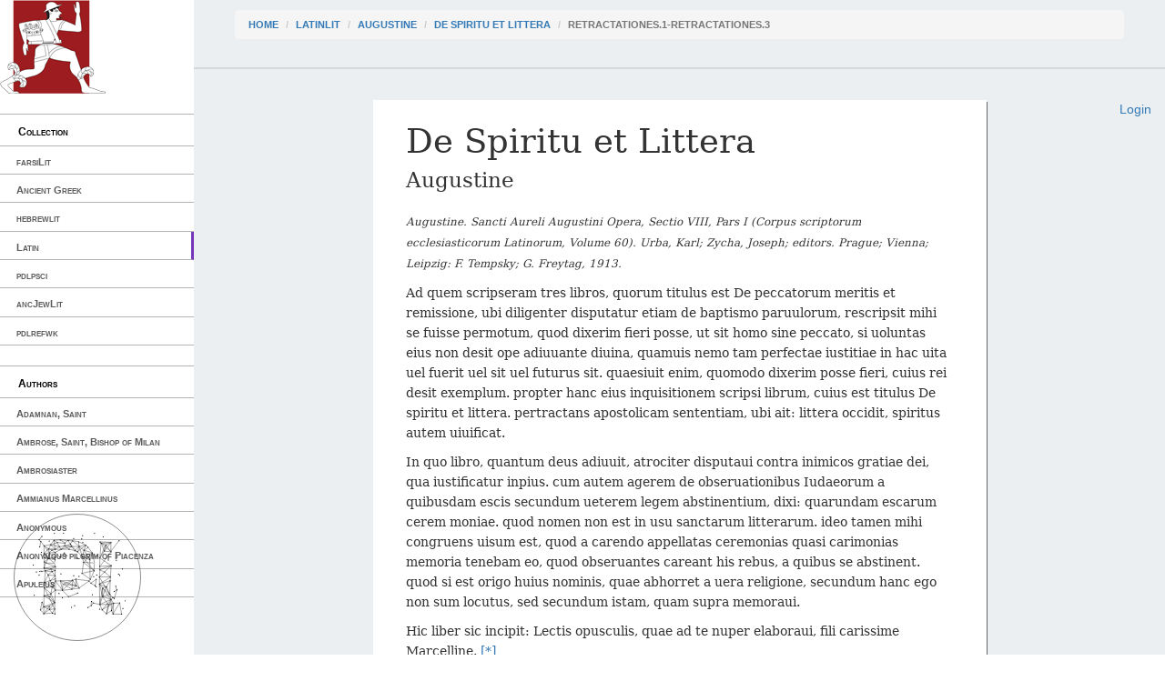

--- FILE ---
content_type: text/html; charset=utf-8
request_url: http://cts.perseids.org/read/latinLit/stoa0040/stoa062/opp-lat1/retractationes.1-retractationes.3
body_size: 4660
content:
<!DOCTYPE html>
<html lang="en">
<head>
    <meta charset="utf-8">
    <meta http-equiv="X-UA-Compatible" content="IE=edge">
    <meta name="viewport" content="width=device-width, initial-scale=1">
    <!-- The above 3 meta tags *must* come first in the head; any other head content must come *after* these tags -->
    <title>Capitains Nemo</title>

    <!-- Bootstrap --><!-- Latest compiled and minified CSS -->
    <!--<link rel="stylesheet" href="/assets/nemo/css/teibp.min.css">-->
    <link rel="stylesheet" href="https://maxcdn.bootstrapcdn.com/bootstrap/3.3.5/css/bootstrap.min.css">
    <link rel="stylesheet" href="/assets/nemo/css/theme.min.css">
    <link rel="stylesheet" href="/plokamos/assets/css/annotator.css">
    <link rel="stylesheet" type="text/css" href="https://cdnjs.cloudflare.com/ajax/libs/bootstrap-multiselect/0.9.13/css/bootstrap-multiselect.css">
    
        <link rel="stylesheet" href="/assets/nemo.secondary/css/theme-ext.css">
        
    
        <link rel="stylesheet" href="/assets/nemo.secondary/css/nemo_oauth_plugin.css">
        
    
    <!-- HTML5 shim and Respond.js for IE8 support of HTML5 elements and media queries -->
    <!-- WARNING: Respond.js doesn't work if you view the page via file:// -->
    <!--[if lt IE 9]>
    <script src="https://oss.maxcdn.com/html5shiv/3.7.2/html5shiv.min.js"></script>
    <script src="https://oss.maxcdn.com/respond/1.4.2/respond.min.js"></script>
    <![endif]-->
</head>
<body data-urn="urn:cts:latinLit:stoa0040.stoa062.opp-lat1:retractationes.1-retractationes.3"
data-sparql-update-endpoint="/plokamos/proxy" data-sparql-select-endpoint="https://annotation.perseids.org/marmotta/sparql/select" data-user="">
<nav class="col-md-2" id="menu-container">
    <div class="logo-container">
    <a href="/"><img class="logo" src="/assets/nemo.secondary/static/rev_running_man.png " alt="Capitains Nemo" /></a>
</div>
<header>
    <span class="content">Collection</span>
</header>
<ul class="menu">
    
        <li><a class="" href="/read/farsiLit">farsiLit</a></li>
    
        <li><a class="" href="/read/greekLit">Ancient Greek</a></li>
    
        <li><a class="" href="/read/hebrewlit">hebrewlit</a></li>
    
        <li><a class="active" href="/read/latinLit">Latin</a></li>
    
        <li><a class="" href="/read/pdlpsci">pdlpsci</a></li>
    
        <li><a class="" href="/read/ancJewLit">ancJewLit</a></li>
    
        <li><a class="" href="/read/pdlrefwk">pdlrefwk</a></li>
    
</ul>

<header>
    <span class="content">Authors</span>
</header>
<ul class="menu">
    
        <li><a class="" href="/read/latinLit/stoa0007">Adamnan, Saint</a></li>
    
        <li><a class="" href="/read/latinLit/stoa0022">Ambrose, Saint, Bishop of Milan</a></li>
    
        <li><a class="" href="/read/latinLit/stoa0022a">Ambrosiaster</a></li>
    
        <li><a class="" href="/read/latinLit/stoa0023">Ammianus Marcellinus</a></li>
    
        <li><a class="" href="/read/latinLit/phi9500">Anonymous</a></li>
    
        <li><a class="" href="/read/latinLit/stoa0028e">Anonymous pilgrim of Piacenza</a></li>
    
        <li><a class="" href="/read/latinLit/phi1212">Apuleius</a></li>
    
        <li><a class="" href="/read/latinLit/stoa0034">Arnobius of Sicca</a></li>
    
        <li><a class="active" href="/read/latinLit/stoa0040">Augustine</a></li>
    
        <li><a class="" href="/read/latinLit/stoa0045">Ausonius, Decimus Magnus</a></li>
    
        <li><a class="" href="/read/latinLit/stoa0054">Bede the Venerable</a></li>
    
        <li><a class="" href="/read/latinLit/stoa0058">Boethius</a></li>
    
        <li><a class="" href="/read/latinLit/stoa0076c">Cassian, John</a></li>
    
        <li><a class="" href="/read/latinLit/stoa0045a">Catholic Church. Pope</a></li>
    
        <li><a class="" href="/read/latinLit/phi0472">Catullus</a></li>
    
        <li><a class="" href="/read/latinLit/phi0836">Celsus, Aulus Cornelius</a></li>
    
        <li><a class="" href="/read/latinLit/phi0474">Cicero, Marcus Tullius</a></li>
    
        <li><a class="" href="/read/latinLit/stoa0089">Claudian</a></li>
    
        <li><a class="" href="/read/latinLit/stoa0089a">Claudianus Mamertus</a></li>
    
        <li><a class="" href="/read/latinLit/phi0845">Columella, Lucius Junius Moderatus</a></li>
    
        <li><a class="" href="/read/latinLit/stoa0096">Commodianus</a></li>
    
        <li><a class="" href="/read/latinLit/phi0860">Curtius Rufus, Quintus</a></li>
    
        <li><a class="" href="/read/latinLit/stoa0104a">Cyprian Saint, Bishop of Carthage</a></li>
    
        <li><a class="" href="/read/latinLit/stoa0104c">Cyprianus Gallus</a></li>
    
        <li><a class="" href="/read/latinLit/stoa0114a">Ennodius, Magnus Felix</a></li>
    
        <li><a class="" href="/read/latinLit/stoa0117">Eucherius of Lyon, Saint</a></li>
    
        <li><a class="" href="/read/latinLit/stoa0119">Eugippius</a></li>
    
        <li><a class="" href="/read/latinLit/stoa0120c">Evagrius Monachus</a></li>
    
        <li><a class="" href="/read/latinLit/stoa0120d">Evodius, Bishop of Uzalis</a></li>
    
        <li><a class="" href="/read/latinLit/stoa0121g">Faustus of Riez</a></li>
    
        <li><a class="" href="/read/latinLit/stoa0123a">Firmicus Maternus, Julius</a></li>
    
        <li><a class="" href="/read/latinLit/phi1242">Florus, Lucius Annaeus</a></li>
    
        <li><a class="" href="/read/latinLit/phi1254">Gellius, Aulus</a></li>
    
        <li><a class="" href="/read/latinLit/stoa0149c">Hilary, Saint, Archbishop of Arles</a></li>
    
        <li><a class="" href="/read/latinLit/stoa0149b">Hilary, Saint, Bishop of Poitiers</a></li>
    
        <li><a class="" href="/read/latinLit/phi0893">Horace</a></li>
    
        <li><a class="" href="/read/latinLit/stoa0111">Itinera Hierosolymitana / Egragia</a></li>
    
        <li><a class="" href="/read/latinLit/stoa0162">Jerome, Saint</a></li>
    
        <li><a class="" href="/read/latinLit/phi0448">Julius Caesar</a></li>
    
        <li><a class="" href="/read/latinLit/phi1276">Juvenal</a></li>
    
        <li><a class="" href="/read/latinLit/stoa0169a">Juvencus, Caius Vettius Aquilinus</a></li>
    
        <li><a class="" href="/read/latinLit/stoa0171">Lactantius</a></li>
    
        <li><a class="" href="/read/latinLit/phi0917">Lucan</a></li>
    
        <li><a class="" href="/read/latinLit/stoa0180a">Lucifer, Bishop of Cagliari</a></li>
    
        <li><a class="" href="/read/latinLit/phi0550">Lucretius</a></li>
    
        <li><a class="" href="/read/latinLit/phi1294">Martial</a></li>
    
        <li><a class="" href="/read/latinLit/stoa0195a">Mavortius</a></li>
    
        <li><a class="" href="/read/latinLit/stoa0203">Minucius Felix, Marcus</a></li>
    
        <li><a class="" href="/read/latinLit/phi0588">Nepos, Cornelius</a></li>
    
        <li><a class="" href="/read/latinLit/stoa0215a">Optatus, Saint, Bishop of Mileve</a></li>
    
        <li><a class="" href="/read/latinLit/stoa0215b">Orientius, Saint</a></li>
    
        <li><a class="" href="/read/latinLit/stoa0215c">Orosius, Paulus</a></li>
    
        <li><a class="" href="/read/latinLit/phi0959">Ovid</a></li>
    
        <li><a class="" href="/read/latinLit/stoa0222a">Paul, the Apostle, Saint</a></li>
    
        <li><a class="" href="/read/latinLit/stoa0224b">Paulinus Petricordiae</a></li>
    
        <li><a class="" href="/read/latinLit/stoa0223">Paulinus of Nola, Saint</a></li>
    
        <li><a class="" href="/read/latinLit/stoa0223a">Paulinus of Pella</a></li>
    
        <li><a class="" href="/read/latinLit/phi0969">Persius</a></li>
    
        <li><a class="" href="/read/latinLit/phi0972">Petronius Arbiter</a></li>
    
        <li><a class="" href="/read/latinLit/stoa0227b">Petrus Diaconus, of Monte Cassino</a></li>
    
        <li><a class="" href="/read/latinLit/phi0975">Phaedrus</a></li>
    
        <li><a class="" href="/read/latinLit/stoa0122a">Philastrius, Saint, Bishop of Brescia</a></li>
    
        <li><a class="" href="/read/latinLit/phi0119">Plautus, Titus Maccius</a></li>
    
        <li><a class="" href="/read/latinLit/phi0978">Pliny, the Elder</a></li>
    
        <li><a class="" href="/read/latinLit/phi1318">Pliny, the Younger</a></li>
    
        <li><a class="" href="/read/latinLit/stoa0233h">Pomponius</a></li>
    
        <li><a class="" href="/read/latinLit/stoa0233d">Pontius Diaconus</a></li>
    
        <li><a class="" href="/read/latinLit/phi1103">Priaepia</a></li>
    
        <li><a class="" href="/read/latinLit/stoa0234e">Priscillian, Bishop of Avila</a></li>
    
        <li><a class="" href="/read/latinLit/stoa0234f">Proba</a></li>
    
        <li><a class="" href="/read/latinLit/phi0620">Propertius, Sextus</a></li>
    
        <li><a class="" href="/read/latinLit/stoa0238">Prudentius</a></li>
    
        <li><a class="" href="/read/latinLit/stoa0104p">Pseudo-Cyprian</a></li>
    
        <li><a class="" href="/read/latinLit/stoa0117p">Pseudo-Eucherius</a></li>
    
        <li><a class="" href="/read/latinLit/stoa0149p">Pseudo-Hilarius</a></li>
    
        <li><a class="" href="/read/latinLit/stoa0270p">Pseudo-Sulpicius Severus</a></li>
    
        <li><a class="" href="/read/latinLit/stoa0276">Pseudo-Tertullian</a></li>
    
        <li><a class="" href="/read/latinLit/stoa0292p">Pseudo-Victor, Vitensis</a></li>
    
        <li><a class="" href="/read/latinLit/phi1002">Quintilian</a></li>
    
        <li><a class="" href="/read/latinLit/phi0478">Quintus Tullius Cicero</a></li>
    
        <li><a class="" href="/read/latinLit/stoa0241d">Remigius, of Auxerre</a></li>
    
        <li><a class="" href="/read/latinLit/stoa0244d">Rufinus, of Aquileia</a></li>
    
        <li><a class="" href="/read/latinLit/stoa0245a">Ruricius I, Bishop of Limoges</a></li>
    
        <li><a class="" href="/read/latinLit/stoa0245c">Rusticus Presbyter</a></li>
    
        <li><a class="" href="/read/latinLit/phi0631">Sallust</a></li>
    
        <li><a class="" href="/read/latinLit/stoa0249a">Salvian, of Marseilles</a></li>
    
        <li><a class="" href="/read/latinLit/phi2331">Scriptores Historiae Augustae</a></li>
    
        <li><a class="" href="/read/latinLit/stoa0251">Secundinus Manichaeus</a></li>
    
        <li><a class="" href="/read/latinLit/stoa0252">Sedulius</a></li>
    
        <li><a class="" href="/read/latinLit/stoa0255">Seneca, Lucius Annaeus</a></li>
    
        <li><a class="" href="/read/latinLit/phi1014">Seneca, Lucius Annaeus, 55 B.C.-ca. 39 A.D.</a></li>
    
        <li><a class="" href="/read/latinLit/stoa0270">Severus, Sulpicius</a></li>
    
        <li><a class="" href="/read/latinLit/phi1345">Silius Italicus, Tiberius Catius</a></li>
    
        <li><a class="" href="/read/latinLit/phi1020">Statius, P. Papinius (Publius Papinius)</a></li>
    
        <li><a class="" href="/read/latinLit/phi1348">Suetonius</a></li>
    
        <li><a class="" href="/read/latinLit/phi1351">Tacitus, Cornelius</a></li>
    
        <li><a class="" href="/read/latinLit/phi0134">Terence</a></li>
    
        <li><a class="" href="/read/latinLit/stoa0275">Tertullian</a></li>
    
        <li><a class="" href="/read/latinLit/stoa0278a">Theodosius</a></li>
    
        <li><a class="" href="/read/latinLit/phi0660">Tibullus</a></li>
    
        <li><a class="" href="/read/latinLit/phi0914">Titus Livius (Livy)</a></li>
    
        <li><a class="" href="/read/latinLit/phi1035">Valerius Flaccus, Gaius</a></li>
    
        <li><a class="" href="/read/latinLit/phi1038">Valerius Maximus</a></li>
    
        <li><a class="" href="/read/latinLit/stoa0292d">Victor Vitensis</a></li>
    
        <li><a class="" href="/read/latinLit/stoa0292b">Victor, Claudius Marius</a></li>
    
        <li><a class="" href="/read/latinLit/stoa0292a">Victorinus, Marius</a></li>
    
        <li><a class="" href="/read/latinLit/stoa0292e">Victorinus, Saint, Bishop of Poetovio</a></li>
    
        <li><a class="" href="/read/latinLit/phi0690">Virgil</a></li>
    
        <li><a class="" href="/read/latinLit/phi1056">Vitruvius Pollio</a></li>
    
</ul>

</nav>
<div class="col-md-10" id="reading-container">
    <nav id="breadcrumb">
    <ol class="breadcrumb">
      <li><a href="/">Home</a></li>
      
        

          <li><a href="/read/latinLit">latinLit</a></li>
        
      
        

          <li><a href="/read/latinLit/stoa0040">Augustine</a></li>
        
      
        

          <li><a href="/read/latinLit/stoa0040/stoa062/opp-lat1">De Spiritu et Littera</a></li>
        
      
        
          <li class="active">retractationes.1-retractationes.3</li>
        
      
    </ol>
</nav>
    <div class="nemo-oauth-login-container">
    
        <div class="login">
            <a href="/oauth/login?next=https://cts.perseids.org/read/latinLit/stoa0040/stoa062/opp-lat1/retractationes.1-retractationes.3">Login</a>
        </div>
    
</div>
    
    
<article>
        
<header>
    <h1>De Spiritu et Littera</h1>
    <h2>Augustine</h2>
    <p><small><i>Augustine. Sancti Aureli Augustini Opera, Sectio VIII, Pars I (Corpus scriptorum ecclesiasticorum Latinorum, 
      Volume 60). Urba, Karl; Zycha, Joseph; editors. Prague; Vienna; Leipzig: F. Tempsky; G. Freytag, 1913.</i></small></p>
</header>

    <nav>
        
    
    

    </nav>
    <section>
        <div id="edition" class="edition lang_lat"><div class="section"><div class="section"><p>Ad quem scripseram tres libros, quorum titulus est De peccatorum meritis et remissione, ubi diligenter disputatur etiam de baptismo paruulorum, rescripsit mihi se fuisse permotum, quod dixerim fieri posse, ut sit homo sine peccato, si uoluntas eius non desit ope adiuuante diuina, quamuis nemo tam perfectae iustitiae in hac uita uel fuerit uel sit uel futurus sit. quaesiuit enim, quomodo dixerim posse fieri, cuius rei desit exemplum. propter hanc eius inquisitionem scripsi librum, cuius est titulus De spiritu et littera. pertractans apostolicam sententiam, ubi ait: littera occidit, spiritus autem uiuificat. </p></div><div class="section"><p>In quo libro, quantum deus adiuuit, atrociter disputaui contra inimicos gratiae dei, qua iustificatur inpius. cum autem agerem de obseruationibus Iudaeorum a quibusdam escis secundum ueterem legem abstinentium, dixi: quarundam escarum cerem moniae. quod nomen non est in usu sanctarum litterarum. ideo tamen mihi congruens uisum est, quod a carendo appellatas ceremonias quasi carimonias memoria tenebam eo, quod obseruantes careant his rebus, a quibus se abstinent. quod si est origo huius nominis, quae abhorret a uera religione, secundum hanc ego non sum locutus, sed secundum istam, quam supra memoraui. </p></div><div class="section"><p>Hic liber sic incipit: Lectis opusculis, quae ad te nuper elaboraui, fili carissime Marcelline.  <span class="note"><a href="#">[*]</a><span class="note-content">( 13 II Cor. 3, 6 16 cf. Kom. 4, 5 18 De spir. et litt. 21, 36 Aug. ep. 82,18 20 cf. Gell. Xoct. Att. IV 9, 8 )</span></span> </p><div class="pb">231</div></div></div></div>
    </section>
    <footer>
      
    <div class="ctsurn">
	<a href="http://catalog.perseus.org/cite-collections/versions/search?field_type=version&search=urn:cts:latinLit:stoa0040.stoa062.opp-lat1" target='_blank'>Catalog Record</a> -
    <a href="http://sosol.perseids.org/sosol/cite_publications/create_from_linked_urn/Oa/urn:cite:perseus:pdlann?init_value[]=urn:cts:latinLit:stoa0040.stoa062.opp-lat1:retractationes.1-retractationes.3" target='_blank'>Annotate in Perseids</a> -
	<a href="http://www.perseids.org/apps/treebank?text_uri=http://perseids.org/cts5/nemo/citations/urn:cts:latinLit:stoa0040.stoa062.opp-lat1:retractationes.1-retractationes.3" target='_blank'>Create Treebank</a> <br />
	<a href="/api/cts?request=GetPassage&urn=urn:cts:latinLit:stoa0040.stoa062.opp-lat1:retractationes.1-retractationes.3" target='_blank'>urn:cts:latinLit:stoa0040.stoa062.opp-lat1:retractationes.1-retractationes.3</a>
</div>
<script>
  (function(i,s,o,g,r,a,m){i['GoogleAnalyticsObject']=r;i[r]=i[r]||function(){
  (i[r].q=i[r].q||[]).push(arguments)},i[r].l=1*new Date();a=s.createElement(o),
  m=s.getElementsByTagName(o)[0];a.async=1;a.src=g;m.parentNode.insertBefore(a,m)
  })(window,document,'script','https://www.google-analytics.com/analytics.js','ga');

  ga('create', 'UA-72072451-2', 'auto');
  ga('send', 'pageview');

</script>

    </footer>
</article>


</div>

<!-- jQuery (necessary for Bootstrap's JavaScript plugins) -->
<script src="https://ajax.googleapis.com/ajax/libs/jquery/1.11.3/jquery.min.js"></script>
<!-- Latest compiled and minified JavaScript -->
<script src="https://maxcdn.bootstrapcdn.com/bootstrap/3.3.5/js/bootstrap.min.js"></script>

<script type="text/javascript" src="/plokamos/assets/js/rdfstore.js"></script>
<script type="text/javascript" src="/plokamos/assets/js/annotator.js"></script>
<script type="text/javascript" src="https://cdnjs.cloudflare.com/ajax/libs/bootstrap-multiselect/0.9.13/js/bootstrap-multiselect.min.js"></script>
<script type="text/javascript">
    $(window).load(function() {
        (new Plokamos(document.getElementById('reading-container'))).initialize({
        
            applicator: true,
            history: true,
            annotator: ['social-network','characterizations'],
        
            corpusdiagram: true
        })
    })
</script>
</body>
</html>

--- FILE ---
content_type: text/css; charset=utf-8
request_url: http://cts.perseids.org/assets/nemo/css/theme.min.css
body_size: 1125
content:
body, html {
    margin:0;
    padding: 0;
    height:100%;
}
body {
  text-rendering: optimizeLegibility;
  -webkit-text-size-adjust: 100%; 
}

#reading-container, #menu-container {
    min-height:100%;
}

#reading-container {
    background-color: #ebeff2;
}

.logo-container {
    margin:0 -15px;
}
#menu-container .logo {
    width:100%;
    height: auto;
}
#menu-container header.first {
    margin-top:4em;
}
ul.menu {
  list-style: none;

  margin:0em -15px 0;
  padding:0;
  font-size:11px;
  max-height: 20em;
  overflow: auto;
}
ul.menu.no-max {
    max-height: none;
}
ul.menu li a, 
#menu-container header .content,
#menu-container header .search  {
    display:block;
    min-height:1.618em;
    white-space: nowrap;
    overflow: hidden;
    text-overflow: ellipsis;
    font-variant: small-caps;
    padding: 0.809em 1.27em 0.404em 1.618em;
    line-height: 1.618em;
    border-bottom: 1px solid #b4b4b4;

    color: #5b5b5b;
    font-weight: 600;
}
#menu-container header .content {
    border-top: 1px solid #b4b4b4;
    font-size: 1.1em;
    color:black;
    font-weight:700;
}
#menu-container header  {
    font-size:11px;
    position:relative;
    margin:2em -15px 0;
}
#menu-container header .search {
    display:none;
}
#menu-container header:hover .search {
    display:block;
    position:absolute;
    left:100%;
    top:0;
    width:100%;
    z-index: 999;
    height:100%;

    padding:0;

    background-color: white;

    border-style: solid;
    border-color: #b4b4b4;
    border-width:1px 1px 1px 0px;
    margin-bottom: -1px;
}

#menu-container header .search input {
    background-color: inherit;
    border:none;
    margin:0;
    height: 100%;
    width:100%;
}

#menu-container header .icon {
    position:absolute;
    right:1em;
    top:0.809em;
}
ul.menu li a.active {
    border-right: 3px solid #7437bc;
}

/*
 *
 *  Body !
 * 
 */
#reading-container article {
    padding:0.404em 2.617em 1.2em;
    margin:0 auto 3em;
    font-family: 'Palatino', 'Palatino Linotype', 'Georgia', 'Serif';
    max-width: 65%;
    background-color: #FFF;

    -moz-box-shadow: 1px 2px 0px 0px #656565;
    -webkit-box-shadow: 1px 2px 0px 0px #656565;
    -o-box-shadow: 1px 2px 0px 0px #656565;
    box-shadow: 1px 2px 0px 0px #656565;
}
#reading-container article.reffs {
    max-width:90%;
}
#reading-container h2 {
    font-size: 1.618em;
    margin:0 0 1em 0;
}
#reading-container h1 {
    font-size: 2.617em;
}
#reading-container article header,
#reading-container article section,
#reading-container article body {
    font-size:1em;
    line-height: 1.618em;
}
#reading-container article.nav {
    background-color: inherit;
    box-shadow:none;
}
#reading-container article section nav {

}
#reading-container article section nav > div {
    display: inline-block;
    width:30%;
    margin:0.5% 1%;
    height:2.4em;
    padding:0.2em 0.5em;
    line-height: 2em;
    text-align: center;

    white-space: nowrap;
    overflow: hidden;
    text-overflow: ellipsis;
    background-color: white;

    -moz-box-shadow: 1px 2px 0px 0px #656565;
    -webkit-box-shadow: 1px 2px 0px 0px #656565;
    -o-box-shadow: 1px 2px 0px 0px #656565;
    box-shadow: 1px 2px 0px 0px #656565;
}
ul.reffs {
    list-style:none;
}
ul.reffs > li {
    display: inline-block;
    height:2.4em;
    padding:0.2em 0.5em;
    margin:3px;
    line-height: 2em;
    text-align: center;

    white-space: nowrap;
    overflow: hidden;
    text-overflow: ellipsis;
    background-color: white;

    -moz-box-shadow: 1px 2px 0px 0px #656565;
    -webkit-box-shadow: 1px 2px 0px 0px #656565;
    -o-box-shadow: 1px 2px 0px 0px #656565;
    box-shadow: 1px 2px 0px 0px #656565;
}
#breadcrumb {
    padding:1em 45px;
    font-size: 0.8em;
    text-transform: uppercase;
    font-weight: 600;
    border-bottom: 2px solid #d5d8da;
    margin:0 -15px 3em;

}

.reference {
    font-weight: bold;
}

.ctsurn {
  font-size: smaller;
  text-align: right;
}

.textlist h2 {
    font-size:1.1em!important;
    margin:0!important;
    padding:0!important;
}

--- FILE ---
content_type: text/plain
request_url: https://www.google-analytics.com/j/collect?v=1&_v=j102&a=1853799972&t=pageview&_s=1&dl=http%3A%2F%2Fcts.perseids.org%2Fread%2FlatinLit%2Fstoa0040%2Fstoa062%2Fopp-lat1%2Fretractationes.1-retractationes.3&ul=en-us%40posix&dt=Capitains%20Nemo&sr=1280x720&vp=1280x720&_u=IEBAAEABAAAAACAAI~&jid=469884941&gjid=2099041310&cid=15870682.1769101023&tid=UA-72072451-2&_gid=2082124309.1769101023&_r=1&_slc=1&z=876068157
body_size: -451
content:
2,cG-M29PFK48PR